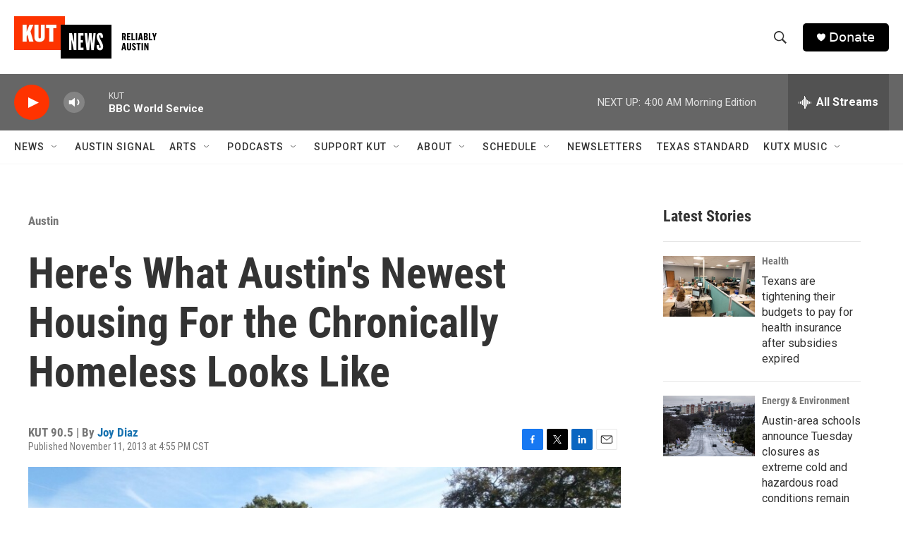

--- FILE ---
content_type: text/html; charset=utf-8
request_url: https://www.google.com/recaptcha/api2/aframe
body_size: 265
content:
<!DOCTYPE HTML><html><head><meta http-equiv="content-type" content="text/html; charset=UTF-8"></head><body><script nonce="wb2ZuwZfP9FjWt9FccQsQA">/** Anti-fraud and anti-abuse applications only. See google.com/recaptcha */ try{var clients={'sodar':'https://pagead2.googlesyndication.com/pagead/sodar?'};window.addEventListener("message",function(a){try{if(a.source===window.parent){var b=JSON.parse(a.data);var c=clients[b['id']];if(c){var d=document.createElement('img');d.src=c+b['params']+'&rc='+(localStorage.getItem("rc::a")?sessionStorage.getItem("rc::b"):"");window.document.body.appendChild(d);sessionStorage.setItem("rc::e",parseInt(sessionStorage.getItem("rc::e")||0)+1);localStorage.setItem("rc::h",'1769497161161');}}}catch(b){}});window.parent.postMessage("_grecaptcha_ready", "*");}catch(b){}</script></body></html>